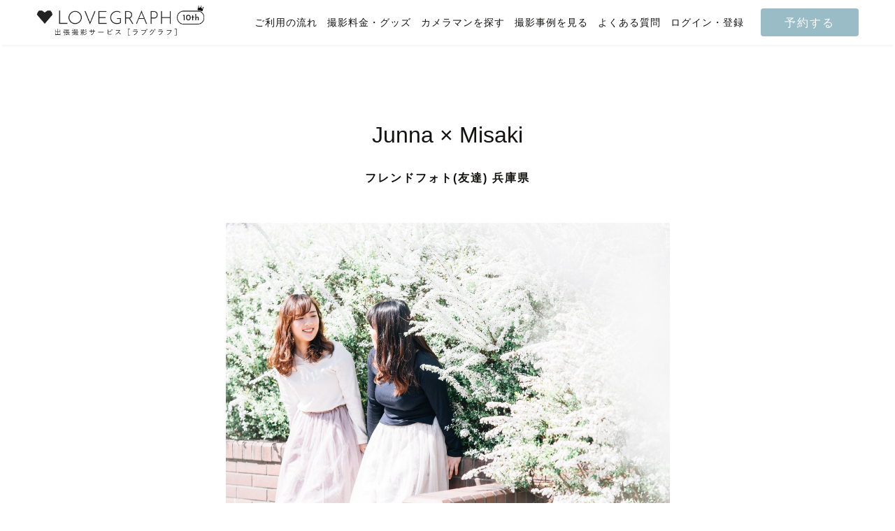

--- FILE ---
content_type: text/html; charset=utf-8
request_url: https://lovegraph.me/albums/8527
body_size: 10250
content:
<!DOCTYPE html><html lang="ja"><head><!-- Google Tag Manager で利用するデータレイヤー -->
<script>
window.dataLayer = window.dataLayer || [];
dataLayer.push({
  'user_id': ,
});
</script>
<!-- Google Tag Manager -->
<script>(function(w,d,s,l,i){w[l]=w[l]||[];w[l].push({'gtm.start':
new Date().getTime(),event:'gtm.js'});var f=d.getElementsByTagName(s)[0],
j=d.createElement(s),dl=l!='dataLayer'?'&l='+l:'';j.async=true;j.src=
'https://www.googletagmanager.com/gtm.js?id='+i+dl;f.parentNode.insertBefore(j,f);
})(window,document,'script','dataLayer','GTM-NDZQKMH');</script>
<!-- End Google Tag Manager -->
<meta charset="utf-8" /><meta content="width=device-width,initial-scale=1" name="viewport" /><link href="https://d1lx4fca3atxam.cloudfront.net/assets/favicon-31ffbcb5b92b3454636b175b8d3558ab5f48d011a1713b114256594fea3648e7.png" rel="icon" /><link href="https://d1lx4fca3atxam.cloudfront.net/assets/apple_touch_icon-4244f803a0cf4685e4b13611ff3f84bf2e181dd0fa358618d3b4c8c17a903763.png" rel="apple-touch-icon" /><link href="https://lovegraph.me/albums/8527" rel="canonical" /><title>Junna × Misaki｜フレンドフォト(友達)｜出張撮影・出張カメラマンのラブグラフ</title><meta content="Junna × Misaki｜フレンドフォト(友達)｜撮影事例｜ラブグラフ（Lovegraph）では、マタニティフォトやエンゲージメントフォトなどの記念写真から、水族館デートの写真など様々なシーンに出張撮影をおこなっています。関東に限らず、日本各地、海外での撮影が可能です。" name="description" /><meta content="summary_large_image" name="twitter:card" /><meta content="@lovegraph_me" name="twitter:site" /><meta content="Junna × Misaki｜フレンドフォト(友達)｜出張撮影・出張カメラマンのラブグラフ" name="twitter:title" /><meta content="Junna × Misaki｜フレンドフォト(友達)｜撮影事例｜ラブグラフ（Lovegraph）では、マタニティフォトやエンゲージメントフォトなどの記念写真から、水族館デートの写真など様々なシーンに出張撮影をおこなっています。関東に限らず、日本各地、海外での撮影が可能です。" name="twitter:description" /><meta content="@ririri_photo" name="twitter:creator" /><meta content="Junna × Misaki｜フレンドフォト(友達)｜出張撮影・出張カメラマンのラブグラフ" property="og:title" /><meta content="Junna × Misaki｜フレンドフォト(友達)｜撮影事例｜ラブグラフ（Lovegraph）では、マタニティフォトやエンゲージメントフォトなどの記念写真から、水族館デートの写真など様々なシーンに出張撮影をおこなっています。関東に限らず、日本各地、海外での撮影が可能です。" property="og:description" /><meta content="https://resize-image-production.lovegraph.me?ccolor=white&amp;cgravity=southeast&amp;cname=ri-ri-ri&amp;ls=1080&amp;skey=uploads%2Falbums%2F8527%2Fphotographs%2F39d9813f-d892-4785-abc7-9470203322a3.jpg&amp;v=1590641296&amp;s=e073b6d50b5e877ddcff57a3a9965cab" property="og:image" /><meta content="article" property="og:type" /><meta content="https://lovegraph.me/albums/8527" property="og:url" /><meta content="ラブグラフ（Lovegraph）" property="og:site_name" /><meta content="bfa4eff0baef1d7f6eeb2b7ef2d7022f" name="p:domain_verify" /><link rel="stylesheet" media="all" href="https://d1lx4fca3atxam.cloudfront.net/assets/application-4eb44a430c3d37bbcd8ac4631f4d4792569c6992330071aa120e1d34e0033aaa.css" /><meta name="csrf-param" content="authenticity_token" />
<meta name="csrf-token" content="P6yFLY_obATi17tFVbtrAhrUqozj2weFU9VMyEfe4xNM9EIw2N7_JcOZ9gOscoj4BKV2xKrtDiIo_EoOw_jgug" /><script type='application/ld+json'>
{ "@context": "http://schema.org", "@type": "ImageObject", "contentLocation": "兵庫県", "contentUrl": "https://resize-image-production.lovegraph.me?ccolor=white&cgravity=southeast&cname=ri-ri-ri&ls=1080&skey=uploads%2Falbums%2F8527%2Fphotographs%2F39d9813f-d892-4785-abc7-9470203322a3.jpg&v=1590641296&s=e073b6d50b5e877ddcff57a3a9965cab", "datePublished": "2018-03-24 23:07:30 +0900", "description": "フレンドフォト(友達)", "name": "Junna × Misaki" }
</script>
<script type='application/ld+json'>
{ "@context": "http://schema.org", "@type": "ImageObject", "contentLocation": "兵庫県", "contentUrl": "https://resize-image-production.lovegraph.me?ccolor=white&cgravity=southeast&cname=ri-ri-ri&ls=1080&skey=uploads%2Falbums%2F8527%2Fphotographs%2Fb2701756-006c-4576-967f-d52ec91d0e13.jpg&v=1590641296&s=5a7399bff5c75b6d6c61a5e88acd5534", "datePublished": "2018-03-24 23:07:30 +0900", "description": "フレンドフォト(友達)", "name": "Junna × Misaki" }
</script>
<script type='application/ld+json'>
{ "@context": "http://schema.org", "@type": "ImageObject", "contentLocation": "兵庫県", "contentUrl": "https://resize-image-production.lovegraph.me?ccolor=white&cgravity=southwest&cname=ri-ri-ri&ls=1080&skey=uploads%2Falbums%2F8527%2Fphotographs%2F91bac8d6-04ee-4095-919e-9229acf5d476.jpg&v=1590641296&s=0d3c238f54f6e4f8cfb3525ba08baad5", "datePublished": "2018-03-24 23:07:30 +0900", "description": "フレンドフォト(友達)", "name": "Junna × Misaki" }
</script>
<script type='application/ld+json'>
{ "@context": "http://schema.org", "@type": "ImageObject", "contentLocation": "兵庫県", "contentUrl": "https://resize-image-production.lovegraph.me?ccolor=white&cgravity=southwest&cname=ri-ri-ri&ls=1080&skey=uploads%2Falbums%2F8527%2Fphotographs%2F268302c7-3d84-434f-a9d9-032472b71afc.jpg&v=1590641296&s=dc5ecab5416f974810ef9c7b9a35b09d", "datePublished": "2018-03-24 23:07:30 +0900", "description": "フレンドフォト(友達)", "name": "Junna × Misaki" }
</script>
<script type='application/ld+json'>
{ "@context": "http://schema.org", "@type": "ImageObject", "contentLocation": "兵庫県", "contentUrl": "https://resize-image-production.lovegraph.me?ccolor=white&cgravity=southwest&cname=ri-ri-ri&ls=1080&skey=uploads%2Falbums%2F8527%2Fphotographs%2Fb34f1cd9-6123-4f22-9815-b9988fd82dfa.jpg&v=1590641296&s=dafb5052395da05782f41a6856fdc353", "datePublished": "2018-03-24 23:07:30 +0900", "description": "フレンドフォト(友達)", "name": "Junna × Misaki" }
</script>
<script type='application/ld+json'>
{ "@context": "http://schema.org", "@type": "ImageObject", "contentLocation": "兵庫県", "contentUrl": "https://resize-image-production.lovegraph.me?ccolor=white&cgravity=southwest&cname=ri-ri-ri&ls=1080&skey=uploads%2Falbums%2F8527%2Fphotographs%2Ff4f77457-9a4d-42f4-92e1-ff9a2abd2bf7.jpg&v=1590641296&s=ba03455b3fe385415116cff9a3452dc9", "datePublished": "2018-03-24 23:07:30 +0900", "description": "フレンドフォト(友達)", "name": "Junna × Misaki" }
</script>
<script type='application/ld+json'>
{ "@context": "http://schema.org", "@type": "ImageObject", "contentLocation": "兵庫県", "contentUrl": "https://resize-image-production.lovegraph.me?ccolor=white&cgravity=southwest&cname=ri-ri-ri&ls=1080&skey=uploads%2Falbums%2F8527%2Fphotographs%2Fa53c235d-07d2-4dda-83e0-0e5808ba4567.jpg&v=1590641296&s=b90be84b9a39d533df1a09ef8747a506", "datePublished": "2018-03-24 23:07:30 +0900", "description": "フレンドフォト(友達)", "name": "Junna × Misaki" }
</script>
<script type='application/ld+json'>
{ "@context": "http://schema.org", "@type": "ImageObject", "contentLocation": "兵庫県", "contentUrl": "https://resize-image-production.lovegraph.me?ccolor=white&cgravity=southwest&cname=ri-ri-ri&ls=1080&skey=uploads%2Falbums%2F8527%2Fphotographs%2Ff5b2c72e-d5f8-4f43-9e11-8b1c58b7d9f9.jpg&v=1590641296&s=9cd1665ff651ee0c8237dd78b7506c59", "datePublished": "2018-03-24 23:07:30 +0900", "description": "フレンドフォト(友達)", "name": "Junna × Misaki" }
</script>
</head><body data-action="show" data-controller="albums" data-path-parameters="{&quot;id&quot;:&quot;8527&quot;}" data-request-id="bc244d42-8a06-4699-8d0d-7a59efc7940e"><!-- Google Tag Manager (noscript) -->
<noscript><iframe src="https://www.googletagmanager.com/ns.html?id=GTM-NDZQKMH"
height="0" width="0" style="display:none;visibility:hidden"></iframe></noscript>
<!-- End Google Tag Manager (noscript) -->
<script src="https://statics.a8.net/a8sales/a8sales.js"></script><div itemscope="" itemtype="https://schema.org/WebSite"><meta content="https://lovegraph.me/" itemprop="url" /><meta content="ラブグラフ" itemprop="name" /></div><div id="page-wrapper"><div id="fixedHeader"><header :class="{ fixed: fixedHeader }" class="header" id="header-smaller"><div class="header__inner"><h1 class="header__logo"><a href="/"><img alt="Lovegraph（ラブグラフ）" src="https://d1lx4fca3atxam.cloudfront.net/assets/header/logo-10aniv-small-37a68b10d77ab1d2a44ef131d37f2ed6753feab16b19de31cbf6e52f9cadc610.png" /></a></h1><div class="header__function"><a class="header__reserve" href="/order/step1?link=%2Falbums%2F8527">予約する</a><div class="header__menu"><div id="menu-button"><img alt="メニュー" width="24" src="https://d1lx4fca3atxam.cloudfront.net/assets/header/menu-045b2eb7b31ad58f18389e10db0081e9ad01a5f2c1efb5ec5ffb77132f8ca3ba.png" /></div></div></div></div></header><div :class="[fixedHeader === true ? &#39;header-height-smaller&#39; : &#39;fixed-height&#39;]" id="header-smaller"></div><header :class="{ fixed: fixedHeader }" class="header" id="header-large"><div class="header__inner"><h1 class="header__logo"><a href="/"><img alt="Lovegraph（ラブグラフ）" src="https://d1lx4fca3atxam.cloudfront.net/assets/header/logo-10aniv-large-b7c6e00dbf41a0c181db544e80956cf6cc7e751cbcc4928a61ae1131e20b39f5.png" /></a></h1><nav class="header__function"><ul class="header__menu"><li class="header__item"><a class="" href="/flow">ご利用の流れ</a></li><li class="header__item"><a class="" href="/pricing">撮影料金・グッズ</a></li><li class="header__item"><a class="" href="/photographers">カメラマンを探す</a></li><li class="header__item"><a class="" href="/albums">撮影事例を見る</a></li><li class="header__item"><a href="https://help.lovegraph.me/ja">よくある質問</a></li><li class="header__item"><a class="login" href="/registration_email">ログイン・登録</a></li></ul><a class="header__reserve" href="/order/step1?link=%2Falbums%2F8527">予約する</a></nav></div></header><div :class="[fixedHeader === true ? &#39;header-height-large&#39; : &#39;fixed-height&#39;]" id="header-large"></div></div><div id="contents"><main class="albums show"><div class='guest-album'>
<h1>
<div class='guest-album-title'>Junna × Misaki</div>
<p class='guest-album-information'>フレンドフォト(友達) 兵庫県</p>
</h1>
<div class='photographs'>
<img alt="Junna × Misaki | フレンドフォト(友達)" src="https://resize-image-production.lovegraph.me?ccolor=white&amp;cgravity=southeast&amp;cname=ri-ri-ri&amp;ls=1080&amp;skey=uploads%2Falbums%2F8527%2Fphotographs%2F39d9813f-d892-4785-abc7-9470203322a3.jpg&amp;v=1590641296&amp;s=e073b6d50b5e877ddcff57a3a9965cab" />
<img alt="Junna × Misaki | フレンドフォト(友達)" src="https://resize-image-production.lovegraph.me?ccolor=white&amp;cgravity=southeast&amp;cname=ri-ri-ri&amp;ls=1080&amp;skey=uploads%2Falbums%2F8527%2Fphotographs%2Fb2701756-006c-4576-967f-d52ec91d0e13.jpg&amp;v=1590641296&amp;s=5a7399bff5c75b6d6c61a5e88acd5534" />
<img alt="Junna × Misaki | フレンドフォト(友達)" src="https://resize-image-production.lovegraph.me?ccolor=white&amp;cgravity=southwest&amp;cname=ri-ri-ri&amp;ls=1080&amp;skey=uploads%2Falbums%2F8527%2Fphotographs%2F91bac8d6-04ee-4095-919e-9229acf5d476.jpg&amp;v=1590641296&amp;s=0d3c238f54f6e4f8cfb3525ba08baad5" />
</div>
<div class='photographs'>
<img alt="Junna × Misaki | フレンドフォト(友達)" src="https://resize-image-production.lovegraph.me?ccolor=white&amp;cgravity=southwest&amp;cname=ri-ri-ri&amp;ls=1080&amp;skey=uploads%2Falbums%2F8527%2Fphotographs%2F268302c7-3d84-434f-a9d9-032472b71afc.jpg&amp;v=1590641296&amp;s=dc5ecab5416f974810ef9c7b9a35b09d" />
<img alt="Junna × Misaki | フレンドフォト(友達)" src="https://resize-image-production.lovegraph.me?ccolor=white&amp;cgravity=southwest&amp;cname=ri-ri-ri&amp;ls=1080&amp;skey=uploads%2Falbums%2F8527%2Fphotographs%2Fb34f1cd9-6123-4f22-9815-b9988fd82dfa.jpg&amp;v=1590641296&amp;s=dafb5052395da05782f41a6856fdc353" />
</div>
<div class='photographs'>
<img alt="Junna × Misaki | フレンドフォト(友達)" src="https://resize-image-production.lovegraph.me?ccolor=white&amp;cgravity=southwest&amp;cname=ri-ri-ri&amp;ls=1080&amp;skey=uploads%2Falbums%2F8527%2Fphotographs%2Ff4f77457-9a4d-42f4-92e1-ff9a2abd2bf7.jpg&amp;v=1590641296&amp;s=ba03455b3fe385415116cff9a3452dc9" />
<img alt="Junna × Misaki | フレンドフォト(友達)" src="https://resize-image-production.lovegraph.me?ccolor=white&amp;cgravity=southwest&amp;cname=ri-ri-ri&amp;ls=1080&amp;skey=uploads%2Falbums%2F8527%2Fphotographs%2Fa53c235d-07d2-4dda-83e0-0e5808ba4567.jpg&amp;v=1590641296&amp;s=b90be84b9a39d533df1a09ef8747a506" />
<img alt="Junna × Misaki | フレンドフォト(友達)" src="https://resize-image-production.lovegraph.me?ccolor=white&amp;cgravity=southwest&amp;cname=ri-ri-ri&amp;ls=1080&amp;skey=uploads%2Falbums%2F8527%2Fphotographs%2Ff5b2c72e-d5f8-4f43-9e11-8b1c58b7d9f9.jpg&amp;v=1590641296&amp;s=9cd1665ff651ee0c8237dd78b7506c59" />
</div>
<p class='area'>
<span class='detail-title'>
Area：
</span>
<a href="/albums/friends?area=hyogo">兵庫</a>
</p>
<p class='date'>
<span class='detail-title'>
Date：
</span>
2018/3
</p>
<div class='tags'>
<ul class='tags-list'>
<span class='detail-title'>
Tag：
</span>
<li class='tags-item'><a href="/tags/birthday">#バースデー（誕生日）</a></li>
<li class='tags-item'><a href="/tags/park">#公園</a></li>
<li class='tags-item'><a href="/tags/friends">#フレンズ</a></li>
</ul>
</div>
<div class='share'>
<ul class='share-list'>
<li class='share-item'>
<a href="https://twitter.com/intent/tweet?text=Junna%20%C3%97%20Misaki%EF%BD%9C%E3%83%95%E3%83%AC%E3%83%B3%E3%83%89%E3%83%95%E3%82%A9%E3%83%88%28%E5%8F%8B%E9%81%94%29%EF%BD%9C%E5%87%BA%E5%BC%B5%E6%92%AE%E5%BD%B1%E3%82%B5%E3%83%BC%E3%83%93%E3%82%B9%E3%81%AE%E3%83%A9%E3%83%96%E3%82%B0%E3%83%A9%E3%83%95%EF%BC%88Lovegraph%EF%BC%89%20https%3A%2F%2Flovegraph.me%2Falbums%2F8527"><i class='fab fa-twitter'></i>
ツイート
</a></li>
<li class='share-item'>
<a data-facebook-share="Junna × Misaki｜フレンドフォト(友達)｜出張撮影サービスのラブグラフ（Lovegraph）" href="#"><i class='fab fa-facebook'></i>
シェア
</a></li>
<li class='share-item'>
<a href="https://line.me/R/msg/text/?Junna%20%C3%97%20Misaki%20https%3A%2F%2Flovegraph.me%2Falbums%2F8527"><i class='fas fa-comment'></i>
LINEで送る
</a></li>
</ul>
</div>
</div>
<section class='more-stories'>
<div class='inner-box'>
<div class='stories-title'>
<div class='text-ornament'>More stories</div>
<h2>おすすめの過去の撮影</h2>
</div>
<div class='line-ornament-center'></div>
<div class='tab-group'>
<div class='tab-cols'>
<h3 class='tab active' data-tab-content='same-photographer'>カメラマンが同じ</h3>
<h3 class='tab' data-tab-content='same-area'>撮影地域が同じ</h3>
</div>
<div class='tab-content' data-tab-content='same-area'>
<ul class='albums__list'>
<li class='albums-item albums-item-block'>
<a href="/albums/193564"><div class='albums-item-image'>
<img alt="Newbornphoto♡ | ニューボーン" srcset="https://resize-image-production.lovegraph.me?ccolor=white&amp;cgravity=southwest&amp;cname=ayaya&amp;ls=360&amp;skey=uploads%2Falbums%2F193564%2Fphotographs%2F1768440979-794382001424695-0738-2820%2F%E7%B4%8D%E5%93%81-1.jpg&amp;v=1768440983&amp;s=7f8c5f12c4fb846cf971c4c009c78f92 1x, https://resize-image-production.lovegraph.me?ccolor=white&amp;cgravity=southwest&amp;cname=ayaya&amp;ls=720&amp;skey=uploads%2Falbums%2F193564%2Fphotographs%2F1768440979-794382001424695-0738-2820%2F%E7%B4%8D%E5%93%81-1.jpg&amp;v=1768440983&amp;s=8a0605cf76377ece36fd0397fcc7cc43 2x" loading="lazy" decoding="async" src="https://resize-image-production.lovegraph.me?ccolor=white&amp;cgravity=southwest&amp;cname=ayaya&amp;ls=360&amp;skey=uploads%2Falbums%2F193564%2Fphotographs%2F1768440979-794382001424695-0738-2820%2F%E7%B4%8D%E5%93%81-1.jpg&amp;v=1768440983&amp;s=7f8c5f12c4fb846cf971c4c009c78f92" />
</div>
<p class='albums-item-name'>
Newbornphoto♡
</p>
</a></li>
<li class='albums-item albums-item-block'>
<a href="/albums/193563"><div class='albums-item-image'>
<img alt="♡Happy Valentine♡ | 家族写真(ファミリーフォト)" srcset="https://resize-image-production.lovegraph.me?ccolor=white&amp;cgravity=southwest&amp;cname=chako&amp;ls=360&amp;skey=uploads%2Falbums%2F193563%2Fphotographs%2F1768440785-665518791106545-0736-5199%2F%E7%AB%B9%E9%A6%AC%E6%A7%98_001.jpg&amp;v=1768440788&amp;s=0a891249a43cbdb181c7b6d5c489f7cd 1x, https://resize-image-production.lovegraph.me?ccolor=white&amp;cgravity=southwest&amp;cname=chako&amp;ls=720&amp;skey=uploads%2Falbums%2F193563%2Fphotographs%2F1768440785-665518791106545-0736-5199%2F%E7%AB%B9%E9%A6%AC%E6%A7%98_001.jpg&amp;v=1768440788&amp;s=1ecb87e39c967ada483170a6c07262d9 2x" loading="lazy" decoding="async" src="https://resize-image-production.lovegraph.me?ccolor=white&amp;cgravity=southwest&amp;cname=chako&amp;ls=360&amp;skey=uploads%2Falbums%2F193563%2Fphotographs%2F1768440785-665518791106545-0736-5199%2F%E7%AB%B9%E9%A6%AC%E6%A7%98_001.jpg&amp;v=1768440788&amp;s=0a891249a43cbdb181c7b6d5c489f7cd" />
</div>
<p class='albums-item-name'>
♡Happy Valentine♡
</p>
</a></li>
<li class='albums-item albums-item-block'>
<a href="/albums/193562"><div class='albums-item-image'>
<img alt="♡Happy Valentine♡ | 家族写真(ファミリーフォト)" srcset="https://resize-image-production.lovegraph.me?ccolor=white&amp;cgravity=southwest&amp;cname=chako&amp;ls=360&amp;skey=uploads%2Falbums%2F193562%2Fphotographs%2F1768440106-858385281204875-0734-3269%2F%E5%8E%9F%E6%A7%98_001.jpg&amp;v=1768440109&amp;s=662ffd549dc289adaa201d3e1324065f 1x, https://resize-image-production.lovegraph.me?ccolor=white&amp;cgravity=southwest&amp;cname=chako&amp;ls=720&amp;skey=uploads%2Falbums%2F193562%2Fphotographs%2F1768440106-858385281204875-0734-3269%2F%E5%8E%9F%E6%A7%98_001.jpg&amp;v=1768440109&amp;s=72e34f907e317ed05b923bd17cc8196d 2x" loading="lazy" decoding="async" src="https://resize-image-production.lovegraph.me?ccolor=white&amp;cgravity=southwest&amp;cname=chako&amp;ls=360&amp;skey=uploads%2Falbums%2F193562%2Fphotographs%2F1768440106-858385281204875-0734-3269%2F%E5%8E%9F%E6%A7%98_001.jpg&amp;v=1768440109&amp;s=662ffd549dc289adaa201d3e1324065f" />
</div>
<p class='albums-item-name'>
♡Happy Valentine♡
</p>
</a></li>
<li class='albums-item albums-item-block'>
<a href="/albums/193561"><div class='albums-item-image'>
<img alt="♡Happy Valentine♡ | 家族写真(ファミリーフォト)" srcset="https://resize-image-production.lovegraph.me?ccolor=white&amp;cgravity=southwest&amp;cname=chako&amp;ls=360&amp;skey=uploads%2Falbums%2F193561%2Fphotographs%2F1768439280-664524478847103-0730-9709%2F%E5%B1%B1%EF%A8%91%E6%A7%98-1.jpg&amp;v=1768439285&amp;s=8d23c1eee26d475b619fe348310b4bb9 1x, https://resize-image-production.lovegraph.me?ccolor=white&amp;cgravity=southwest&amp;cname=chako&amp;ls=720&amp;skey=uploads%2Falbums%2F193561%2Fphotographs%2F1768439280-664524478847103-0730-9709%2F%E5%B1%B1%EF%A8%91%E6%A7%98-1.jpg&amp;v=1768439285&amp;s=04afb705706f9041e519586d6ce53139 2x" loading="lazy" decoding="async" src="https://resize-image-production.lovegraph.me?ccolor=white&amp;cgravity=southwest&amp;cname=chako&amp;ls=360&amp;skey=uploads%2Falbums%2F193561%2Fphotographs%2F1768439280-664524478847103-0730-9709%2F%E5%B1%B1%EF%A8%91%E6%A7%98-1.jpg&amp;v=1768439285&amp;s=8d23c1eee26d475b619fe348310b4bb9" />
</div>
<p class='albums-item-name'>
♡Happy Valentine♡
</p>
</a></li>
<li class='albums-item albums-item-block'>
<a href="/albums/193543"><div class='albums-item-image'>
<img alt="🎍2026🎍撮影会 | 家族写真(ファミリーフォト)" srcset="https://resize-image-production.lovegraph.me?ccolor=white&amp;cgravity=southwest&amp;cname=chako&amp;ls=360&amp;skey=uploads%2Falbums%2F193543%2Fphotographs%2F1768385697-802145705425909-0022-2883%2F%E4%BD%90%E3%80%85%E6%9C%A8%E3%81%95%E3%82%93_001.jpg&amp;v=1768385700&amp;s=5cfcbaa2b2f53165bdcbc3b954d37b58 1x, https://resize-image-production.lovegraph.me?ccolor=white&amp;cgravity=southwest&amp;cname=chako&amp;ls=720&amp;skey=uploads%2Falbums%2F193543%2Fphotographs%2F1768385697-802145705425909-0022-2883%2F%E4%BD%90%E3%80%85%E6%9C%A8%E3%81%95%E3%82%93_001.jpg&amp;v=1768385700&amp;s=15d90639443e36804edcd49ed51edb24 2x" loading="lazy" decoding="async" src="https://resize-image-production.lovegraph.me?ccolor=white&amp;cgravity=southwest&amp;cname=chako&amp;ls=360&amp;skey=uploads%2Falbums%2F193543%2Fphotographs%2F1768385697-802145705425909-0022-2883%2F%E4%BD%90%E3%80%85%E6%9C%A8%E3%81%95%E3%82%93_001.jpg&amp;v=1768385700&amp;s=5cfcbaa2b2f53165bdcbc3b954d37b58" />
</div>
<p class='albums-item-name'>
🎍2026🎍撮影会
</p>
</a></li>
<li class='albums-item albums-item-block'>
<a href="/albums/193466"><div class='albums-item-image'>
<img alt="Newbornphoto♡K | ニューボーン" srcset="https://resize-image-production.lovegraph.me?ccolor=white&amp;cgravity=southwest&amp;cname=ayaya&amp;ls=360&amp;skey=uploads%2Falbums%2F193466%2Fphotographs%2F1768196137-100736109300272-6030-5436%2F%E7%B4%8D%E5%93%81-2.jpg&amp;v=1768196139&amp;s=45ea21d0de4272aab4a13d775cd5c006 1x, https://resize-image-production.lovegraph.me?ccolor=white&amp;cgravity=southwest&amp;cname=ayaya&amp;ls=720&amp;skey=uploads%2Falbums%2F193466%2Fphotographs%2F1768196137-100736109300272-6030-5436%2F%E7%B4%8D%E5%93%81-2.jpg&amp;v=1768196139&amp;s=dd4e74884b2590936294d0e402ade35c 2x" loading="lazy" decoding="async" src="https://resize-image-production.lovegraph.me?ccolor=white&amp;cgravity=southwest&amp;cname=ayaya&amp;ls=360&amp;skey=uploads%2Falbums%2F193466%2Fphotographs%2F1768196137-100736109300272-6030-5436%2F%E7%B4%8D%E5%93%81-2.jpg&amp;v=1768196139&amp;s=45ea21d0de4272aab4a13d775cd5c006" />
</div>
<p class='albums-item-name'>
Newbornphoto♡K
</p>
</a></li>

</ul>
<a class="button-tertiary-wide more-stories-action" href="/areas/hyogo">もっとみる</a>
</div>
<div class='tab-content' data-tab-content='same-photographer'>
<ul class='albums__list'>
<li class='albums-item albums-item-block'>
<a href="/albums/17068"><div class='albums-item-image'>
<img alt="Qooga family&#39;s wedding | 家族写真(ファミリーフォト)" srcset="https://resize-image-production.lovegraph.me?ccolor=white&amp;cgravity=southwest&amp;cname=ri-ri-ri&amp;ls=360&amp;skey=uploads%2Falbums%2F17068%2Fphotographs%2F5d5d9fd2-65be-4efd-a9c4-3631de3ae2eb.jpg&amp;v=1590637397&amp;s=81f379f9b39ba02ba251f42f8c67ac29 1x, https://resize-image-production.lovegraph.me?ccolor=white&amp;cgravity=southwest&amp;cname=ri-ri-ri&amp;ls=720&amp;skey=uploads%2Falbums%2F17068%2Fphotographs%2F5d5d9fd2-65be-4efd-a9c4-3631de3ae2eb.jpg&amp;v=1590637397&amp;s=a2c8af11f1c40ca4056d6ac6bde538b3 2x" loading="lazy" decoding="async" src="https://resize-image-production.lovegraph.me?ccolor=white&amp;cgravity=southwest&amp;cname=ri-ri-ri&amp;ls=360&amp;skey=uploads%2Falbums%2F17068%2Fphotographs%2F5d5d9fd2-65be-4efd-a9c4-3631de3ae2eb.jpg&amp;v=1590637397&amp;s=81f379f9b39ba02ba251f42f8c67ac29" />
</div>
<p class='albums-item-name'>
Qooga family&#39;s wedding
</p>
</a></li>
<li class='albums-item albums-item-block'>
<a href="/albums/12991"><div class='albums-item-image'>
<img alt="kei&amp;aya&amp;yuito | " srcset="https://resize-image-production.lovegraph.me?ccolor=white&amp;cgravity=southwest&amp;cname=ri-ri-ri&amp;ls=360&amp;skey=uploads%2Falbums%2F12991%2Fphotographs%2Fb17d3ea7-90cd-45e2-84fb-e5db1021fed8.jpg&amp;v=1590641296&amp;s=3baf4e5d0cccf19605fbbe1013db2f1a 1x, https://resize-image-production.lovegraph.me?ccolor=white&amp;cgravity=southwest&amp;cname=ri-ri-ri&amp;ls=720&amp;skey=uploads%2Falbums%2F12991%2Fphotographs%2Fb17d3ea7-90cd-45e2-84fb-e5db1021fed8.jpg&amp;v=1590641296&amp;s=89edd787dcabf024612da52bd66e2a5e 2x" loading="lazy" decoding="async" src="https://resize-image-production.lovegraph.me?ccolor=white&amp;cgravity=southwest&amp;cname=ri-ri-ri&amp;ls=360&amp;skey=uploads%2Falbums%2F12991%2Fphotographs%2Fb17d3ea7-90cd-45e2-84fb-e5db1021fed8.jpg&amp;v=1590641296&amp;s=3baf4e5d0cccf19605fbbe1013db2f1a" />
</div>
<p class='albums-item-name'>
kei&amp;aya&amp;yuito
</p>
</a></li>
<li class='albums-item albums-item-block'>
<a href="/albums/25860"><div class='albums-item-image'>
<img alt="A&amp;A | " srcset="https://resize-image-production.lovegraph.me?ccolor=white&amp;cgravity=southwest&amp;cname=ri-ri-ri&amp;ls=360&amp;skey=uploads%2Falbums%2F25860%2Fphotographs%2Fc0d215b1-1e18-41c2-9974-69b579c3b6df.jpg&amp;v=1604889639&amp;s=e212e767d9f2a7e8f92a76bedd5aa5b0 1x, https://resize-image-production.lovegraph.me?ccolor=white&amp;cgravity=southwest&amp;cname=ri-ri-ri&amp;ls=720&amp;skey=uploads%2Falbums%2F25860%2Fphotographs%2Fc0d215b1-1e18-41c2-9974-69b579c3b6df.jpg&amp;v=1604889639&amp;s=7114eefd870eea7c5f10dd3e1d20abc0 2x" loading="lazy" decoding="async" src="https://resize-image-production.lovegraph.me?ccolor=white&amp;cgravity=southwest&amp;cname=ri-ri-ri&amp;ls=360&amp;skey=uploads%2Falbums%2F25860%2Fphotographs%2Fc0d215b1-1e18-41c2-9974-69b579c3b6df.jpg&amp;v=1604889639&amp;s=e212e767d9f2a7e8f92a76bedd5aa5b0" />
</div>
<p class='albums-item-name'>
A&amp;A
</p>
</a></li>
<li class='albums-item albums-item-block'>
<a href="/albums/25933"><div class='albums-item-image'>
<img alt="Emma family | 家族写真(ファミリーフォト)" srcset="https://resize-image-production.lovegraph.me?ccolor=white&amp;cgravity=southwest&amp;cname=ri-ri-ri&amp;ls=360&amp;skey=uploads%2Falbums%2F25933%2Fphotographs%2F70426839-4402-4fee-9264-15cde92ab1ae.jpg&amp;v=1604946679&amp;s=7f6afb45368b808458e0c4ca4d25cd1f 1x, https://resize-image-production.lovegraph.me?ccolor=white&amp;cgravity=southwest&amp;cname=ri-ri-ri&amp;ls=720&amp;skey=uploads%2Falbums%2F25933%2Fphotographs%2F70426839-4402-4fee-9264-15cde92ab1ae.jpg&amp;v=1604946679&amp;s=91ad57ef7cc54e64ffe04938fc1059c4 2x" loading="lazy" decoding="async" src="https://resize-image-production.lovegraph.me?ccolor=white&amp;cgravity=southwest&amp;cname=ri-ri-ri&amp;ls=360&amp;skey=uploads%2Falbums%2F25933%2Fphotographs%2F70426839-4402-4fee-9264-15cde92ab1ae.jpg&amp;v=1604946679&amp;s=7f6afb45368b808458e0c4ca4d25cd1f" />
</div>
<p class='albums-item-name'>
Emma family
</p>
</a></li>
<li class='albums-item albums-item-block'>
<a href="/albums/18170"><div class='albums-item-image'>
<img alt="Yokoyama Family | 家族写真(ファミリーフォト)" srcset="https://resize-image-production.lovegraph.me?ccolor=white&amp;cgravity=southwest&amp;cname=ri-ri-ri&amp;ls=360&amp;skey=uploads%2Falbums%2F18170%2Fphotographs%2Fe9b9cb16-9f8b-4bd6-9a3a-ddf440afd669.jpg&amp;v=1590637397&amp;s=6f04c014d8fc776cab7a05ab4d726589 1x, https://resize-image-production.lovegraph.me?ccolor=white&amp;cgravity=southwest&amp;cname=ri-ri-ri&amp;ls=720&amp;skey=uploads%2Falbums%2F18170%2Fphotographs%2Fe9b9cb16-9f8b-4bd6-9a3a-ddf440afd669.jpg&amp;v=1590637397&amp;s=bdbc0788ad866af9d2e6f1ee7b569ac9 2x" loading="lazy" decoding="async" src="https://resize-image-production.lovegraph.me?ccolor=white&amp;cgravity=southwest&amp;cname=ri-ri-ri&amp;ls=360&amp;skey=uploads%2Falbums%2F18170%2Fphotographs%2Fe9b9cb16-9f8b-4bd6-9a3a-ddf440afd669.jpg&amp;v=1590637397&amp;s=6f04c014d8fc776cab7a05ab4d726589" />
</div>
<p class='albums-item-name'>
Yokoyama Family
</p>
</a></li>
<li class='albums-item albums-item-block'>
<a href="/albums/15749"><div class='albums-item-image'>
<img alt="Kenji×Tomoe | " srcset="https://resize-image-production.lovegraph.me?ccolor=white&amp;cgravity=southwest&amp;cname=ri-ri-ri&amp;ls=360&amp;skey=uploads%2Falbums%2F15749%2Fphotographs%2F47ef0760-e83c-4ddd-bd70-e26912a134f6.jpg&amp;v=1590637397&amp;s=ff8acf97d9d565aedcf849836806fb46 1x, https://resize-image-production.lovegraph.me?ccolor=white&amp;cgravity=southwest&amp;cname=ri-ri-ri&amp;ls=720&amp;skey=uploads%2Falbums%2F15749%2Fphotographs%2F47ef0760-e83c-4ddd-bd70-e26912a134f6.jpg&amp;v=1590637397&amp;s=34cf476a9bac865ff278f5a0041fa10f 2x" loading="lazy" decoding="async" src="https://resize-image-production.lovegraph.me?ccolor=white&amp;cgravity=southwest&amp;cname=ri-ri-ri&amp;ls=360&amp;skey=uploads%2Falbums%2F15749%2Fphotographs%2F47ef0760-e83c-4ddd-bd70-e26912a134f6.jpg&amp;v=1590637397&amp;s=ff8acf97d9d565aedcf849836806fb46" />
</div>
<p class='albums-item-name'>
Kenji×Tomoe
</p>
</a></li>

</ul>
<a class="button-tertiary-wide more-stories-action" href="/photographers/ri-ri-ri/albums">もっとみる</a>
</div>
</div>
</div>
</section>
</main></div><footer id="footer-large"><div class="footer"><div class="footer__information"><nav class="breadcrumbs" itemscope="itemscope" itemtype="https://schema.org/BreadcrumbList"><span itemprop="itemListElement" itemscope="itemscope" itemtype="https://schema.org/ListItem"><a itemprop="item" href="/"><span itemprop="name">トップ</span></a><meta itemprop="position" content="1" /></span> &rsaquo; <span itemprop="itemListElement" itemscope="itemscope" itemtype="https://schema.org/ListItem"><a itemprop="item" href="/albums"><span itemprop="name">フォト一覧</span></a><meta itemprop="position" content="2" /></span> &rsaquo; <span itemprop="itemListElement" itemscope="itemscope" itemtype="https://schema.org/ListItem"><a itemprop="item" href="/tags/friends/albums"><span itemprop="name">フレンドフォト(友達)アルバム</span></a><meta itemprop="position" content="3" /></span> &rsaquo; <span itemprop="itemListElement" itemscope="itemscope" itemtype="https://schema.org/ListItem"><a itemprop="item" href="/tags/friends/albums?area=hyogo"><span itemprop="name">兵庫県のフレンドフォト(友達)一覧</span></a><meta itemprop="position" content="4" /></span> &rsaquo; <span class="current" itemprop="itemListElement" itemscope="itemscope" itemtype="https://schema.org/ListItem"><a itemprop="item" href="/albums/8527"><span itemprop="name">Junna × Misaki</span></a><meta itemprop="position" content="5" /></span></nav><div class="footer__inner"><div class="footer__block"><p class="footer__content">出張写真撮影サービス「ラブグラフ（Lovegraph）」で撮影された、Junna × Misaki（フレンドフォト(友達)）ページです。</p></div><div class="footer__block footer__block__wrapper"><div class="footer__block__col"><div class="footer-block-title">撮影カテゴリ</div><ul class="footer__list"><li><div class="footer__item-title"><a href="/tags/family">家族、ファミリー</a></div><ul class="footer__items"><li class="footer__item"><a href="/tags/newborn">ニューボーンフォト</a></li><li class="footer__item"><a href="/tags/omiyamairi">お宮参り</a></li><li class="footer__item"><a href="/tags/shichigosan">七五三</a></li><li class="footer__item"><a href="/tags/maternity">マタニティフォト</a></li><li class="footer__item"><a href="/tags/okuizome">お食い初め、百日祝い</a></li><li class="footer__item"><a href="/tags/half-birthday">ハーフバースデー</a></li><li class="footer__item"><a href="/tags/birthday">バースデー</a></li><li class="footer__item"><a href="/tags/admission">入園卒園、入学卒業</a></li><li class="footer__item"><a href="/tags/nengajo">年賀状写真</a></li></ul></li><li><div class="footer__item-title"><a href="/tags/couple">カップル・夫婦</a></div><ul class="footer__items"><li class="footer__item"><a href="/tags/anniversary">記念日</a></li><li class="footer__item"><a href="/tags/wedding">ウェディング、ロケーションフォト</a></li></ul></li><li><div class="footer__item-title"><a href="/tags/friends">友達、フレンズ</a></div><ul class="footer__items"><li class="footer__item"><a href="/tags/graduation">卒業式</a></li><li class="footer__item"><a href="/tags/seijinshiki">成人式</a></li><li class="footer__item"><a href="/tags/travel">旅行</a></li></ul></li><li><div class="footer__item-title"><a href="/tags/old-couple">シニア</a></div></li><li><div class="footer__item-title"><a href="/tags/pet">ペット</a></div></li><li><div class="footer__item-title"><a href="/tags/me">プロフィール写真</a></div></li><li><div class="footer__item-title"><a href="/tags/histori">法人写真</a></div></li></ul></div><div class="footer__block__col"><div class="footer-block-title">撮影エリア</div><ul class="footer__list"><li class="footer__item-title">北海道・東北</li><div class="footer__items"><li class="footer__item area"><a href="/areas/hokkaido">北海道</a></li><li class="footer__item area"><a href="/areas/aomori">青森県</a></li><li class="footer__item area"><a href="/areas/iwate">岩手県</a></li><li class="footer__item area"><a href="/areas/miyagi">宮城県</a></li><li class="footer__item area"><a href="/areas/akita">秋田県</a></li><li class="footer__item area"><a href="/areas/yamagata">山形県</a></li><li class="footer__item area"><a href="/areas/fukushima">福島県</a></li></div><li class="footer__item-title">関東</li><div class="footer__items"><li class="footer__item area"><a href="/areas/ibaraki">茨城県</a></li><li class="footer__item area"><a href="/areas/tochigi">栃木県</a></li><li class="footer__item area"><a href="/areas/gunma">群馬県</a></li><li class="footer__item area"><a href="/areas/saitama">埼玉県</a></li><li class="footer__item area"><a href="/areas/chiba">千葉県</a></li><li class="footer__item area"><a href="/areas/tokyo">東京都</a></li><li class="footer__item area"><a href="/areas/kanagawa">神奈川県</a></li><li class="footer__item area"><a href="/areas/yamanashi">山梨県</a></li></div><li class="footer__item-title">東海</li><div class="footer__items"><li class="footer__item area"><a href="/areas/nagano">長野県</a></li><li class="footer__item area"><a href="/areas/gifu">岐阜県</a></li><li class="footer__item area"><a href="/areas/shizuoka">静岡県</a></li><li class="footer__item area"><a href="/areas/aichi">愛知県</a></li><li class="footer__item area"><a href="/areas/mie">三重県</a></li></div><li class="footer__item-title">北陸</li><div class="footer__items"><li class="footer__item area"><a href="/areas/niigata">新潟県</a></li><li class="footer__item area"><a href="/areas/toyama">富山県</a></li><li class="footer__item area"><a href="/areas/ishikawa">石川県</a></li><li class="footer__item area"><a href="/areas/fukui">福井県</a></li></div><li class="footer__item-title">関西</li><div class="footer__items"><li class="footer__item area"><a href="/areas/shiga">滋賀県</a></li><li class="footer__item area"><a href="/areas/kyoto">京都府</a></li><li class="footer__item area"><a href="/areas/osaka">大阪府</a></li><li class="footer__item area"><a href="/areas/hyogo">兵庫県</a></li><li class="footer__item area"><a href="/areas/nara">奈良県</a></li><li class="footer__item area"><a href="/areas/wakayama">和歌山県</a></li></div><li class="footer__item-title">中四国</li><div class="footer__items"><li class="footer__item area"><a href="/areas/tottori">鳥取県</a></li><li class="footer__item area"><a href="/areas/shimane">島根県</a></li><li class="footer__item area"><a href="/areas/okayama">岡山県</a></li><li class="footer__item area"><a href="/areas/hiroshima">広島県</a></li><li class="footer__item area"><a href="/areas/yamaguchi">山口県</a></li><li class="footer__item area"><a href="/areas/tokushima">徳島県</a></li><li class="footer__item area"><a href="/areas/kagawa">香川県</a></li><li class="footer__item area"><a href="/areas/ehime">愛媛県</a></li><li class="footer__item area"><a href="/areas/kochi">高知県</a></li></div><li class="footer__item-title">九州・沖縄</li><div class="footer__items"><li class="footer__item area"><a href="/areas/fukuoka">福岡県</a></li><li class="footer__item area"><a href="/areas/saga">佐賀県</a></li><li class="footer__item area"><a href="/areas/nagasaki">長崎県</a></li><li class="footer__item area"><a href="/areas/kumamoto">熊本県</a></li><li class="footer__item area"><a href="/areas/oita">大分県</a></li><li class="footer__item area"><a href="/areas/miyazaki">宮崎県</a></li><li class="footer__item area"><a href="/areas/kagoshima">鹿児島県</a></li><li class="footer__item area"><a href="/areas/okinawa">沖縄県</a></li></div></ul></div><div class="footer__block__col"><div class="footer-block-title">ラブグラフについて</div><ul class="footer__list"><li><div class="footer__item-title"><a target="_blank" rel="noopener" href="https://lovegraph.me/pricing">撮影料金</a></div></li><li><div class="footer__item-title"><a target="_blank" rel="noopener" href="https://lovegraph.me/flow">ご利用の流れ</a></div></li><li><div class="footer__item-title"><a target="_blank" rel="noopener" href="https://help.lovegraph.me/ja">よくある質問</a></div></li></ul></div></div><div class="footer__block"><div class="footer-block-title">ラブグラフが運営するサービス</div><ul class="footer__banner"><li class="footer__banner"><a target="_blank" rel="noopener" href="https://studio.lovegraph.me/"><img alt="清澄白河・門前仲町のフォトスタジオ - studio365（スタジオサンロクゴ）" height="76.5" width="272" loading="lazy" decoding="async" src="https://d1lx4fca3atxam.cloudfront.net/assets/footer/lg_studio365-ece83790a787bfc6c663ceccb26ccf0c1d74f82f2606def4a66bccb4cd78b0f4.jpg" /></a></li><li class="footer__banner"><a target="_blank" rel="noopener" href="https://academy-plus.lovegraph.me"><img alt="カメラマン募集中丨ラブグラフアカデミー" height="76.5" width="272" loading="lazy" decoding="async" src="https://d1lx4fca3atxam.cloudfront.net/assets/footer/lg_academy-59baaa044604551e93a1814c2d9ce4dcba93f9cf3a8fda20bc3276dd86b278ed.jpg" /></a></li><li class="footer__banner"><a target="_blank" rel="noopener" href="/gift/send"><img alt="結婚、出産、誕生日のギフトはラブグラフギフト" height="76.5" width="272" loading="lazy" decoding="async" src="https://d1lx4fca3atxam.cloudfront.net/assets/footer/lg_gift-8109bb30c76f50469ce72bac26b703b0f99c53e96aa21d498e5b4bfbf49fa32d.jpg" /></a></li><li class="footer__banner"><a target="_blank" rel="noopener" href="https://lp.lovegraph.me/recruit"><img alt="カメラマン募集中丨ラブグラファー採用ページ" height="76.5" width="272" loading="lazy" decoding="async" src="https://d1lx4fca3atxam.cloudfront.net/assets/footer/lg_recruit-b682eabbe1d098c49a4389edc1f1a490716137ebef58eb24a52e58d87bb027a7.jpg" /></a></li><li class="footer__banner"><a target="_blank" rel="noopener" href="/histori"><img alt="法人向け出張撮影のヒストリ" height="76.5" width="272" loading="lazy" decoding="async" src="https://d1lx4fca3atxam.cloudfront.net/assets/footer/lg_histori-2a87286188796256722648019e454cd6aace70ae8848b51eed0cc04f07460320.jpg" /></a></li><li class="footer__banner"><a target="_blank" rel="noopener" href="/presets"><img alt="Lightroomプリセット丨ラブグラフプリセット" height="76.5" width="272" loading="lazy" decoding="async" src="https://d1lx4fca3atxam.cloudfront.net/assets/footer/lg_presets-d26749bb4673bb9152518f8897a4c9b0bdd637f6db1a2c6908edd55ef688424d.jpg" /></a></li><li class="footer__banner"><a target="_blank" rel="noopener" href="https://lgshop.thebase.in"><img alt="ラブグラフショップ" height="76.5" width="272" loading="lazy" decoding="async" src="https://d1lx4fca3atxam.cloudfront.net/assets/footer/lg_shop-d84161d61e01440a75722b0bde778d90131ababd2319805c325fa69e9fe51180.jpg" /></a></li><li class="footer__banner"><a target="_blank" rel="noopener" href="/articles"><img alt="ラブグラフジャーナル" height="76.5" width="272" loading="lazy" decoding="async" src="https://d1lx4fca3atxam.cloudfront.net/assets/footer/lg_journal-9493cf028f42de01a4c704db055bee8f5137401e30bfa1d4d5eb3511630f0b46.jpg" /></a></li></ul></div><div class="footer__block footer__block--sns"><div class="footer-block-title">公式SNSアカウント</div><ul class="footer__list"><li class="footer__item"><a target="_blank" rel="noopener" href="https://www.instagram.com/lovegraph_me/">Instagram</a></li><li class="footer__item"><a target="_blank" rel="noopener" href="https://twitter.com/intent/follow?screen_name=lovegraph_me">X (旧: Twitter)</a></li><li class="footer__item"><a target="_blank" rel="noopener" href="https://www.facebook.com/lovegraph.official/">Facebook</a></li><li class="footer__item"><a target="_blank" rel="noopener" href="https://lin.ee/eE5Oa4K">LINE</a></li><li class="footer__item"><a target="_blank" rel="noopener" href="https://www.pinterest.jp/lovegraph_me/">Pinterest</a></li></ul></div><div class="footer__block"><div class="footer__corporate"><div class="footer__logo"><a href="/"><img alt="出張撮影・出張カメラマンのラブグラフ（Lovegraph）" width="200" loading="lazy" decoding="async" src="https://d1lx4fca3atxam.cloudfront.net/assets/footer/logo-10aniv-white-ea79e489a4efc6e23143aa624221d40cfe59c66a6eb31cf582f4aa720917f79e.png" /></a></div><div class="footer__content"><ul class="footer__list footer__corporate-list"><li class="footer__item footer__item--corporate"><a target="_blank" rel="noopener" href="https://corporate.lovegraph.me/">運営会社</a></li><li class="footer__item footer__item--corporate"><a target="_blank" rel="noopener" href="https://help.lovegraph.me/ja/articles/8277727">利用規約</a></li><li class="footer__item footer__item--corporate"><a href="/privacy">プライバシーポリシー</a></li><li class="footer__item footer__item--corporate"><a target="_blank" rel="noopener" href="https://lp.lovegraph.me/recruit">カメラマン募集</a></li><li class="footer__item footer__item--corporate"><a href="https://help.lovegraph.me/ja">お問い合わせ</a></li><li class="footer__item footer__item--corporate"><a target="_blank" rel="noopener" href="https://help.lovegraph.me/ja/articles/8277962">特定商取引法に基づく表記</a></li><li class="footer__item footer__item--corporate"><a target="_blank" rel="noopener" href="https://help.lovegraph.me/ja/articles/8277965">対応ブラウザについて</a></li></ul><div class="footer__copy">&copy; 2014 - 2026 Lovegraph Inc.</div></div></div></div></div></div></div></footer><footer id="footer-smaller"><div class="footer"><div class="footer__information"><a class="footer__scrollTop" data-share="true" data-scroll-to="#page-wrapper" href="#"><i class="fas fa-chevron-up"></i><br />PAGE TOP</a><nav class="breadcrumbs" itemscope="itemscope" itemtype="https://schema.org/BreadcrumbList"><span itemprop="itemListElement" itemscope="itemscope" itemtype="https://schema.org/ListItem"><a itemprop="item" href="/"><span itemprop="name">トップ</span></a><meta itemprop="position" content="1" /></span> &rsaquo; <span itemprop="itemListElement" itemscope="itemscope" itemtype="https://schema.org/ListItem"><a itemprop="item" href="/albums"><span itemprop="name">フォト一覧</span></a><meta itemprop="position" content="2" /></span> &rsaquo; <span itemprop="itemListElement" itemscope="itemscope" itemtype="https://schema.org/ListItem"><a itemprop="item" href="/tags/friends/albums"><span itemprop="name">フレンドフォト(友達)アルバム</span></a><meta itemprop="position" content="3" /></span> &rsaquo; <span itemprop="itemListElement" itemscope="itemscope" itemtype="https://schema.org/ListItem"><a itemprop="item" href="/tags/friends/albums?area=hyogo"><span itemprop="name">兵庫県のフレンドフォト(友達)一覧</span></a><meta itemprop="position" content="4" /></span> &rsaquo; <span class="current" itemprop="itemListElement" itemscope="itemscope" itemtype="https://schema.org/ListItem"><a itemprop="item" href="/albums/8527"><span itemprop="name">Junna × Misaki</span></a><meta itemprop="position" content="5" /></span></nav><ul class="footer__table"><li class="footer__cell"><a href="/flow">ご利用の流れ</a></li><li class="footer__cell"><a href="/pricing">撮影料金</a></li><li class="footer__cell"><a href="/photographers">カメラマン一覧</a></li><li class="footer__cell"><a href="/tags/family">家族、ファミリー</a></li><li class="footer__cell"><a href="/tags/omiyamairi">お宮参り</a></li><li class="footer__cell"><a href="/tags/newborn">ニューボーンフォト</a></li><li class="footer__cell"><a href="/tags/shichigosan">七五三</a></li><li class="footer__cell"><a href="/tags/maternity">マタニティフォト</a></li><li class="footer__cell footer__cell--wedding"><a href="/tags/wedding"><div class="mini-title">ウェディング</div><div class="mini-subtitle">(前撮り、後撮り)</div></a></li><li class="footer__cell"><a href="/tags/couple">恋人、カップル</a></li><li class="footer__cell"><a href="/tags/friends">友達、フレンド</a></li><li class="footer__cell"><a href="/tags/me">プロフィール写真</a></li><li class="footer__cell"><a href="https://help.lovegraph.me/ja">よくある質問</a></li><li class="footer__cell"><a href="https://help.lovegraph.me/ja">お問い合わせ</a></li></ul><div class="footer__block"><h3 class="footer__blockTitle">ラブグラフが運営するサービス</h3><ul class="footer__list"><li class="footer__banner"><a target="_blank" rel="noopener" href="https://studio.lovegraph.me/"><img alt="清澄白河・門前仲町のフォトスタジオ - studio365（スタジオサンロクゴ）" height="92" width="327" loading="lazy" decoding="async" src="https://d1lx4fca3atxam.cloudfront.net/assets/footer/lg_studio365-ece83790a787bfc6c663ceccb26ccf0c1d74f82f2606def4a66bccb4cd78b0f4.jpg" /></a></li><li class="footer__banner"><a target="_blank" rel="noopener" href="https://academy-plus.lovegraph.me"><img alt="カメラマン募集中丨ラブグラフアカデミー" height="92" width="327" loading="lazy" decoding="async" src="https://d1lx4fca3atxam.cloudfront.net/assets/footer/lg_academy-59baaa044604551e93a1814c2d9ce4dcba93f9cf3a8fda20bc3276dd86b278ed.jpg" /></a></li><li class="footer__banner"><a target="_blank" rel="noopener" href="/gift/send"><img alt="結婚、出産、誕生日のギフトはラブグラフギフト" height="92" width="327" loading="lazy" decoding="async" src="https://d1lx4fca3atxam.cloudfront.net/assets/footer/lg_gift-8109bb30c76f50469ce72bac26b703b0f99c53e96aa21d498e5b4bfbf49fa32d.jpg" /></a></li><li class="footer__banner"><a target="_blank" rel="noopener" href="https://lp.lovegraph.me/recruit"><img alt="カメラマン募集中丨ラブグラファー採用ページ" height="92" width="327" loading="lazy" decoding="async" src="https://d1lx4fca3atxam.cloudfront.net/assets/footer/lg_recruit-b682eabbe1d098c49a4389edc1f1a490716137ebef58eb24a52e58d87bb027a7.jpg" /></a></li><li class="footer__banner"><a target="_blank" rel="noopener" href="/histori"><img alt="法人向け出張撮影のヒストリ" height="92" width="327" loading="lazy" decoding="async" src="https://d1lx4fca3atxam.cloudfront.net/assets/footer/lg_histori-2a87286188796256722648019e454cd6aace70ae8848b51eed0cc04f07460320.jpg" /></a></li><li class="footer__banner"><a target="_blank" rel="noopener" href="/presets"><img alt="Lightroomプリセット丨ラブグラフプリセット" height="92" width="327" loading="lazy" decoding="async" src="https://d1lx4fca3atxam.cloudfront.net/assets/footer/lg_presets-d26749bb4673bb9152518f8897a4c9b0bdd637f6db1a2c6908edd55ef688424d.jpg" /></a></li><li class="footer__banner"><a target="_blank" rel="noopener" href="https://lgshop.thebase.in"><img alt="ラブグラフショップ" height="92" width="327" loading="lazy" decoding="async" src="https://d1lx4fca3atxam.cloudfront.net/assets/footer/lg_shop-d84161d61e01440a75722b0bde778d90131ababd2319805c325fa69e9fe51180.jpg" /></a></li><li class="footer__banner"><a target="_blank" rel="noopener" href="/articles"><img alt="ラブグラフジャーナル" height="92" width="327" loading="lazy" decoding="async" src="https://d1lx4fca3atxam.cloudfront.net/assets/footer/lg_journal-9493cf028f42de01a4c704db055bee8f5137401e30bfa1d4d5eb3511630f0b46.jpg" /></a></li></ul></div><div class="footer__block"><h3 class="footer__blockTitle"><i class="fas fa-chevron-right"></i> <a href="/tags">撮影カテゴリ</a></h3><h3 class="footer__blockTitle"><i class="fas fa-chevron-right"></i> <a href="/areas">撮影エリア</a></h3></div><div class="footer__block"><ul class="footer__list"><li class="footer__item"><i class="fas fa-chevron-right"></i> <a target="_blank" rel="noopener" href="https://corporate.lovegraph.me/">運営会社</a></li><li class="footer__item"><i class="fas fa-chevron-right"></i> <a target="_blank" rel="noopener" href="https://help.lovegraph.me/ja/articles/8277727">利用規約</a></li><li class="footer__item"><i class="fas fa-chevron-right"></i> <a href="/privacy">プライバシーポリシー</a></li><li class="footer__item"><i class="fas fa-chevron-right"></i> <a target="_blank" rel="noopener" href="https://help.lovegraph.me/ja/articles/8277962">特定商取引法に基づく表記</a></li><li class="footer__item"><i class="fas fa-chevron-right"></i> <a target="_blank" rel="noopener" href="https://help.lovegraph.me/ja/articles/8277965">対応ブラウザについて</a></li><li class="footer__item"><i class="fas fa-chevron-right"></i> <a target="_blank" rel="noopener" href="https://lp.lovegraph.me/recruit">カメラマン募集</a></li></ul></div><div class="footer__block footer__block-sns"><div class="footer-block-title">公式SNSアカウント</div><ul class="footer__list"><li class="footer__item"><i class="fas fa-chevron-right"></i> <a target="_blank" rel="noopener" href="https://www.instagram.com/lovegraph_me/">Instagram</a></li><li class="footer__item"><i class="fas fa-chevron-right"></i> <a target="_blank" rel="noopener" href="https://twitter.com/intent/follow?screen_name=lovegraph_me">X (旧: Twitter)</a></li><li class="footer__item"><i class="fas fa-chevron-right"></i> <a target="_blank" rel="noopener" href="https://www.facebook.com/lovegraph.official/">Facebook</a></li><li class="footer__item"><i class="fas fa-chevron-right"></i> <a target="_blank" rel="noopener" href="https://lin.ee/eE5Oa4K">LINE</a></li><li class="footer__item"><i class="fas fa-chevron-right"></i> <a target="_blank" rel="noopener" href="https://www.pinterest.jp/lovegraph_me/">Pinterest</a></li></ul></div><div class="footer__copy">&copy; 2014 - 2026 Lovegraph Inc.</div></div></div></footer></div><div class="sidebar-menu" id="sidebar-smaller"><ul class="sidebar-menu__list"><li><a href="/">トップ</a></li><li><a href="/flow">ご利用の流れ</a></li><li><a href="/pricing">撮影料金・グッズ</a></li><li><a href="/photographers">カメラマンを探す</a></li><li><a href="/albums">撮影事例を見る</a></li><li><a href="https://help.lovegraph.me/ja">よくある質問</a></li><li><a href="/catalog">カタログ請求</a></li><li><a class="login" href="/registration_email">ログイン・登録</a></li></ul><a class="sidebar-menu__reserve" href="/order/step1">予約する</a><div class="sidebar-menu__line"><div class="sidebar-menu__line-image"><img alt="LINE公式アカウント画像イメージ" src="https://d1lx4fca3atxam.cloudfront.net/assets/sidebar/guratan_sp-a79341937663a9c5214de3d6ff4770242c63990effbdd93e44a184b15b6ac47a.png" /></div><p class="sidebar-menu__line-text">LINE公式アカウント追加で<span>1,000円OFF</span><br>クーポンプレゼント!</br></p><div class="sidebar-menu__line-logo"><a target="_blank" rel="noopener" href="https://lin.ee/eE5Oa4K"><img alt="LINE公式アカウント友達追加ボタン" border="0" src="https://scdn.line-apps.com/n/line_add_friends/btn/ja.png" /></a></div></div></div><script>var _vwo_code=(function(){
var account_id=241958,
settings_tolerance=2000,
library_tolerance=2500,
use_existing_jquery=false,
// DO NOT EDIT BELOW THIS LINE
f=false,d=document;return{use_existing_jquery:function(){return use_existing_jquery;},library_tolerance:function(){return library_tolerance;},finish:function(){if(!f){f=true;var a=d.getElementById('_vis_opt_path_hides');if(a)a.parentNode.removeChild(a);}},finished:function(){return f;},load:function(a){var b=d.createElement('script');b.src=a;b.type='text/javascript';b.innerText;b.onerror=function(){_vwo_code.finish();};d.getElementsByTagName('head')[0].appendChild(b);},init:function(){settings_timer=setTimeout('_vwo_code.finish()',settings_tolerance);var a=d.createElement('style'),b='body{opacity:0 !important;filter:alpha(opacity=0) !important;background:none !important;}',h=d.getElementsByTagName('head')[0];a.setAttribute('id','_vis_opt_path_hides');a.setAttribute('type','text/css');if(a.styleSheet)a.styleSheet.cssText=b;else a.appendChild(d.createTextNode(b));h.appendChild(a);this.load('//dev.visualwebsiteoptimizer.com/j.php?a='+account_id+'&u='+encodeURIComponent(d.URL)+'&r='+Math.random());return settings_timer;}};}());_vwo_settings_timer=_vwo_code.init();</script><!--Twitter universal website tag code--><script>!function(e,t,n,s,u,a){e.twq||(s=e.twq=function(){s.exe?s.exe.apply(s,arguments):s.queue.push(arguments);
},s.version='1.1',s.queue=[],u=t.createElement(n),u.async=!0,u.src='//static.ads-twitter.com/uwt.js',
        a=t.getElementsByTagName(n)[0],a.parentNode.insertBefore(u,a))}(window,document,'script');
// Insert Twitter Pixel ID and Standard Event data below
twq('init','nw3o3');
twq('track','PageView');</script><script src="https://maps.googleapis.com/maps/api/js?key=AIzaSyBoEdZliYh1ovk4tqVkj1kVOl7Pxv6B138&amp;libraries=places&amp;language=ja&amp;region=JP"></script><script src="https://d1lx4fca3atxam.cloudfront.net/assets/application-b4b202411446d6a03dc61ffe40f261f2e2bab566d8c895b42ccf6ae596a0743f.js"></script><script src="https://d1lx4fca3atxam.cloudfront.net/assets/lazyload-dc8f858b9992f047d82d14a5377a9d0e963e7ac373307b9153301b08cd8abc1c.js"></script></body></html>